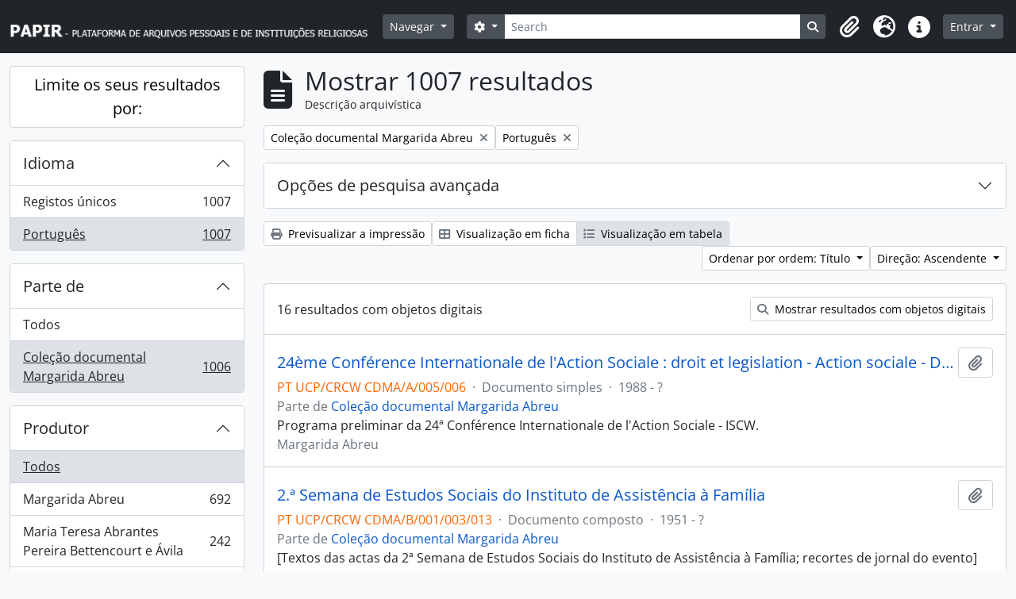

--- FILE ---
content_type: text/html; charset=utf-8
request_url: https://papir.cehr.ft.ucp.pt/index.php/informationobject/browse?sort=alphabetic&languages=pt&collection=266376&topLod=0&sortDir=asc
body_size: 10559
content:
<!DOCTYPE html>
<html lang="pt" dir="ltr">
  <head>
    <meta charset="utf-8">
    <meta name="viewport" content="width=device-width, initial-scale=1">
    <title>Information object browse - PAPIR - Plataforma de Arquivos Pessoais e de Instituições Religiosas</title>
        <link rel="shortcut icon" href="/favicon.ico">
    <script defer src="/dist/js/vendor.bundle.1697f26639ee588df9ee.js"></script><script defer src="/dist/js/arDominionB5Plugin.bundle.0ac68e6c1a63c312687f.js"></script><link href="/dist/css/arDominionB5Plugin.bundle.33b8488ae3d60e127786.css" rel="stylesheet">
      </head>
  <body class="d-flex flex-column min-vh-100 informationobject browse">
        <div class="visually-hidden-focusable p-3 border-bottom">
  <a class="btn btn-sm btn-secondary" href="#main-column">
    Skip to main content  </a>
</div>
    



<header id="top-bar" class="navbar navbar-expand-lg navbar-dark bg-dark" role="navigation" aria-label="Main navigation">
  <div class="container-fluid">
          <a class="navbar-brand d-flex flex-wrap flex-lg-nowrap align-items-center py-0 me-0" href="/index.php/" title="Início" rel="home">
                  <img alt="AtoM logo" class="d-inline-block my-2 me-3" height="35" src="/plugins/arDominionB5Plugin/images/logo.png" />                      </a>
        <button class="navbar-toggler atom-btn-secondary my-2 me-1 px-1" type="button" data-bs-toggle="collapse" data-bs-target="#navbar-content" aria-controls="navbar-content" aria-expanded="false">
      <i 
        class="fas fa-2x fa-fw fa-bars" 
        data-bs-toggle="tooltip"
        data-bs-placement="bottom"
        title="Toggle navigation"
        aria-hidden="true">
      </i>
      <span class="visually-hidden">Toggle navigation</span>
    </button>
    <div class="collapse navbar-collapse flex-wrap justify-content-end me-1" id="navbar-content">
      <div class="d-flex flex-wrap flex-lg-nowrap flex-grow-1">
        <div class="dropdown my-2 me-3">
  <button class="btn btn-sm atom-btn-secondary dropdown-toggle" type="button" id="browse-menu" data-bs-toggle="dropdown" aria-expanded="false">
    Navegar  </button>
  <ul class="dropdown-menu mt-2" aria-labelledby="browse-menu">
    <li>
      <h6 class="dropdown-header">
        Navegar      </h6>
    </li>
                  <li id="node_browseRepositories">
          <a class="dropdown-item" href="/index.php/repository/browse" title="Entidade detentora">Entidade detentora</a>        </li>
                        <li id="node_browseInformationObjects">
          <a class="dropdown-item" href="/index.php/informationobject/browse" title="Descrições arquivísticas">Descrições arquivísticas</a>        </li>
                        <li id="node_browseActors">
          <a class="dropdown-item" href="/index.php/actor/browse" title="Registos de autoridade">Registos de autoridade</a>        </li>
                        <li id="node_browseFunctions">
          <a class="dropdown-item" href="/index.php/function/browse" title="Funções">Funções</a>        </li>
                        <li id="node_browseSubjects">
          <a class="dropdown-item" href="/index.php/taxonomy/index/id/35" title="Assuntos">Assuntos</a>        </li>
                        <li id="node_browsePlaces">
          <a class="dropdown-item" href="/index.php/taxonomy/index/id/42" title="Locais">Locais</a>        </li>
                        <li id="node_browseDigitalObjects">
          <a class="dropdown-item" href="/index.php/informationobject/browse?view=card&amp;onlyMedia=1&amp;topLod=0" title="Objeto digital">Objeto digital</a>        </li>
            </ul>
</div>
        <form
  id="search-box"
  class="d-flex flex-grow-1 my-2"
  role="search"
  action="/index.php/informationobject/browse">
  <h2 class="visually-hidden">Pesquisar</h2>
  <input type="hidden" name="topLod" value="0">
  <input type="hidden" name="sort" value="relevance">
  <div class="input-group flex-nowrap">
    <button
      id="search-box-options"
      class="btn btn-sm atom-btn-secondary dropdown-toggle"
      type="button"
      data-bs-toggle="dropdown"
      data-bs-auto-close="outside"
      aria-expanded="false">
      <i class="fas fa-cog" aria-hidden="true"></i>
      <span class="visually-hidden">Opções de busca</span>
    </button>
    <div class="dropdown-menu mt-2" aria-labelledby="search-box-options">
              <div class="px-3 py-2">
          <div class="form-check">
            <input
              class="form-check-input"
              type="radio"
              name="repos"
              id="search-realm-global"
              checked
              value>
            <label class="form-check-label" for="search-realm-global">
              Pesquisa global            </label>
          </div>
                            </div>
        <div class="dropdown-divider"></div>
            <a class="dropdown-item" href="/index.php/informationobject/browse?showAdvanced=1&topLod=0">
        Pesquisa avançada      </a>
    </div>
    <input
      id="search-box-input"
      class="form-control form-control-sm dropdown-toggle"
      type="search"
      name="query"
      autocomplete="off"
      value=""
      placeholder="Search"
      data-url="/index.php/search/autocomplete"
      data-bs-toggle="dropdown"
      aria-label="Search"
      aria-expanded="false">
    <ul id="search-box-results" class="dropdown-menu mt-2" aria-labelledby="search-box-input"></ul>
    <button class="btn btn-sm atom-btn-secondary" type="submit">
      <i class="fas fa-search" aria-hidden="true"></i>
      <span class="visually-hidden">Busque na página de navegação</span>
    </button>
  </div>
</form>
      </div>
      <div class="d-flex flex-nowrap flex-column flex-lg-row align-items-strech align-items-lg-center">
        <ul class="navbar-nav mx-lg-2">
                    <li class="nav-item dropdown d-flex flex-column">
  <a
    class="nav-link dropdown-toggle d-flex align-items-center p-0"
    href="#"
    id="clipboard-menu"
    role="button"
    data-bs-toggle="dropdown"
    aria-expanded="false"
    data-total-count-label="registros adicionados"
    data-alert-close="Fechar"
    data-load-alert-message="Ocorreu um erro ao carregar o conteúdo da área de transferência."
    data-export-alert-message="A área de transferência está vazia para este tipo de entidade."
    data-export-check-url="/index.php/clipboard/exportCheck"
    data-delete-alert-message="Nota: Os itens da área de transferência não inseridos nesta página serão removidos da área de transferência quando a página for atualizada. Poderá re-selecioná-los agora, ou recarregar a página para removê-los completamente. Usando os botões de ordenação ou de pré-visualização de impressão também causará um recarregamento da página - assim, qualquer coisa atualmente desselecionada será perdida!">
    <i
      class="fas fa-2x fa-fw fa-paperclip px-0 px-lg-2 py-2"
      data-bs-toggle="tooltip"
      data-bs-placement="bottom"
      data-bs-custom-class="d-none d-lg-block"
      title="Clipboard"
      aria-hidden="true">
    </i>
    <span class="d-lg-none mx-1" aria-hidden="true">
      Clipboard    </span>
    <span class="visually-hidden">
      Clipboard    </span>
  </a>
  <ul class="dropdown-menu dropdown-menu-end mb-2" aria-labelledby="clipboard-menu">
    <li>
      <h6 class="dropdown-header">
        Clipboard      </h6>
    </li>
    <li class="text-muted text-nowrap px-3 pb-2">
      <span
        id="counts-block"
        data-information-object-label="Descrição arquivística"
        data-actor-object-label="Registo de autoridade"
        data-repository-object-label="Entidade detentora">
      </span>
    </li>
                  <li id="node_clearClipboard">
          <a class="dropdown-item" href="/index.php/" title="Clear all selections">Clear all selections</a>        </li>
                        <li id="node_goToClipboard">
          <a class="dropdown-item" href="/index.php/clipboard/view" title="Go to clipboard">Go to clipboard</a>        </li>
                        <li id="node_loadClipboard">
          <a class="dropdown-item" href="/index.php/clipboard/load" title="Load clipboard">Load clipboard</a>        </li>
                        <li id="node_saveClipboard">
          <a class="dropdown-item" href="/index.php/clipboard/save" title="Save clipboard">Save clipboard</a>        </li>
            </ul>
</li>
                      <li class="nav-item dropdown d-flex flex-column">
  <a
    class="nav-link dropdown-toggle d-flex align-items-center p-0"
    href="#"
    id="language-menu"
    role="button"
    data-bs-toggle="dropdown"
    aria-expanded="false">
    <i
      class="fas fa-2x fa-fw fa-globe-europe px-0 px-lg-2 py-2"
      data-bs-toggle="tooltip"
      data-bs-placement="bottom"
      data-bs-custom-class="d-none d-lg-block"
      title="Idioma"
      aria-hidden="true">
    </i>
    <span class="d-lg-none mx-1" aria-hidden="true">
      Idioma    </span>
    <span class="visually-hidden">
      Idioma    </span>  
  </a>
  <ul class="dropdown-menu dropdown-menu-end mb-2" aria-labelledby="language-menu">
    <li>
      <h6 class="dropdown-header">
        Idioma      </h6>
    </li>
          <li>
        <a class="dropdown-item" href="/index.php/informationobject/browse?sf_culture=en&amp;sort=alphabetic&amp;languages=pt&amp;collection=266376&amp;topLod=0&amp;sortDir=asc" title="English">English</a>      </li>
          <li>
        <a class="dropdown-item" href="/index.php/informationobject/browse?sf_culture=pt&amp;sort=alphabetic&amp;languages=pt&amp;collection=266376&amp;topLod=0&amp;sortDir=asc" title="Português">Português</a>      </li>
      </ul>
</li>
                    <li class="nav-item dropdown d-flex flex-column">
  <a
    class="nav-link dropdown-toggle d-flex align-items-center p-0"
    href="#"
    id="quick-links-menu"
    role="button"
    data-bs-toggle="dropdown"
    aria-expanded="false">
    <i
      class="fas fa-2x fa-fw fa-info-circle px-0 px-lg-2 py-2"
      data-bs-toggle="tooltip"
      data-bs-placement="bottom"
      data-bs-custom-class="d-none d-lg-block"
      title="Ligações rápidas"
      aria-hidden="true">
    </i>
    <span class="d-lg-none mx-1" aria-hidden="true">
      Ligações rápidas    </span> 
    <span class="visually-hidden">
      Ligações rápidas    </span>
  </a>
  <ul class="dropdown-menu dropdown-menu-end mb-2" aria-labelledby="quick-links-menu">
    <li>
      <h6 class="dropdown-header">
        Ligações rápidas      </h6>
    </li>
                  <li id="node_Presentation">
          <a class="dropdown-item" href="/index.php/PresentationPage" title="Apresentação">Apresentação</a>        </li>
                        <li id="node_home">
          <a class="dropdown-item" href="/index.php/" title="Início">Início</a>        </li>
                        <li id="node_support">
          <a class="dropdown-item" href="/index.php/SupportPage" title="Apoios">Apoios</a>        </li>
                        <li id="node_help">
          <a class="dropdown-item" href="http://docs.accesstomemory.org/" title="Ajuda">Ajuda</a>        </li>
                                                      <li id="node_privacy">
          <a class="dropdown-item" href="/index.php/privacy" title="Privacy Policy">Privacy Policy</a>        </li>
            </ul>
</li>
        </ul>
              <div class="dropdown my-2">
    <button class="btn btn-sm atom-btn-secondary dropdown-toggle" type="button" id="user-menu" data-bs-toggle="dropdown" data-bs-auto-close="outside" aria-expanded="false">
      Entrar    </button>
    <div class="dropdown-menu dropdown-menu-lg-end mt-2" aria-labelledby="user-menu">
      <div>
        <h6 class="dropdown-header">
          Já possui uma conta?        </h6>
      </div>
      <form class="mx-3 my-2" action="/index.php/user/login" method="post">        <input type="hidden" name="next" value="https://papir.cehr.ft.ucp.pt/index.php/informationobject/browse?sort=alphabetic&amp;languages=pt&amp;collection=266376&amp;topLod=0&amp;sortDir=asc" id="next" />        <div class="mb-3"><label class="form-label" for="email">Email<span aria-hidden="true" class="text-primary ms-1"><strong>*</strong></span><span class="visually-hidden">Este campo é obrigatório.</span></label><input type="text" name="email" class="form-control-sm form-control" id="email" /></div>        <div class="mb-3"><label class="form-label" for="password">Senha<span aria-hidden="true" class="text-primary ms-1"><strong>*</strong></span><span class="visually-hidden">Este campo é obrigatório.</span></label><input type="password" name="password" class="form-control-sm form-control" autocomplete="off" id="password" /></div>        <button class="btn btn-sm atom-btn-secondary" type="submit">
          Entrar        </button>
      </form>
    </div>
  </div>
      </div>
    </div>
  </div>
</header>

    
<div id="wrapper" class="container-xxl pt-3 flex-grow-1">
            <div class="row">
    <div id="sidebar" class="col-md-3">
      
    <h2 class="d-grid">
      <button
        class="btn btn-lg atom-btn-white collapsed text-wrap"
        type="button"
        data-bs-toggle="collapse"
        data-bs-target="#collapse-aggregations"
        aria-expanded="false"
        aria-controls="collapse-aggregations">
        Limite os seus resultados por:      </button>
    </h2>

    <div class="collapse" id="collapse-aggregations">

      
      

<div class="accordion mb-3">
  <div class="accordion-item aggregation">
    <h2 class="accordion-header" id="heading-languages">
      <button
        class="accordion-button"
        type="button"
        data-bs-toggle="collapse"
        data-bs-target="#collapse-languages"
        aria-expanded="true"
        aria-controls="collapse-languages">
        Idioma      </button>
    </h2>
    <div
      id="collapse-languages"
      class="accordion-collapse collapse show list-group list-group-flush"
      aria-labelledby="heading-languages">
      
          
              
        <a class="list-group-item list-group-item-action d-flex justify-content-between align-items-center text-break" href="/index.php/informationobject/browse?sort=alphabetic&amp;collection=266376&amp;topLod=0&amp;sortDir=asc" title="Registos únicos, 1007 resultados1007">Registos únicos<span class="visually-hidden">, 1007 resultados</span><span aria-hidden="true" class="ms-3 text-nowrap">1007</span></a>              
        <a class="list-group-item list-group-item-action d-flex justify-content-between align-items-center text-break active text-decoration-underline" href="/index.php/informationobject/browse?languages=pt&amp;sort=alphabetic&amp;collection=266376&amp;topLod=0&amp;sortDir=asc" title="Português, 1007 resultados1007">Português<span class="visually-hidden">, 1007 resultados</span><span aria-hidden="true" class="ms-3 text-nowrap">1007</span></a>          </div>
  </div>
</div>

      

<div class="accordion mb-3">
  <div class="accordion-item aggregation">
    <h2 class="accordion-header" id="heading-collection">
      <button
        class="accordion-button"
        type="button"
        data-bs-toggle="collapse"
        data-bs-target="#collapse-collection"
        aria-expanded="true"
        aria-controls="collapse-collection">
        Parte de       </button>
    </h2>
    <div
      id="collapse-collection"
      class="accordion-collapse collapse show list-group list-group-flush"
      aria-labelledby="heading-collection">
      
              <a class="list-group-item list-group-item-action d-flex justify-content-between align-items-center" href="/index.php/informationobject/browse?sort=alphabetic&amp;languages=pt&amp;topLod=0&amp;sortDir=asc" title="Todos">Todos</a>          
              
        <a class="list-group-item list-group-item-action d-flex justify-content-between align-items-center text-break active text-decoration-underline" href="/index.php/informationobject/browse?collection=266376&amp;sort=alphabetic&amp;languages=pt&amp;topLod=0&amp;sortDir=asc" title="Coleção documental Margarida Abreu, 1006 resultados1006">Coleção documental Margarida Abreu<span class="visually-hidden">, 1006 resultados</span><span aria-hidden="true" class="ms-3 text-nowrap">1006</span></a>          </div>
  </div>
</div>

                      
      

<div class="accordion mb-3">
  <div class="accordion-item aggregation">
    <h2 class="accordion-header" id="heading-creators">
      <button
        class="accordion-button collapsed"
        type="button"
        data-bs-toggle="collapse"
        data-bs-target="#collapse-creators"
        aria-expanded="false"
        aria-controls="collapse-creators">
        Produtor      </button>
    </h2>
    <div
      id="collapse-creators"
      class="accordion-collapse collapse list-group list-group-flush"
      aria-labelledby="heading-creators">
      
              <a class="list-group-item list-group-item-action d-flex justify-content-between align-items-center active text-decoration-underline" href="/index.php/informationobject/browse?sort=alphabetic&amp;languages=pt&amp;collection=266376&amp;topLod=0&amp;sortDir=asc" title="Todos">Todos</a>          
              
        <a class="list-group-item list-group-item-action d-flex justify-content-between align-items-center text-break" href="/index.php/informationobject/browse?creators=15209&amp;sort=alphabetic&amp;languages=pt&amp;collection=266376&amp;topLod=0&amp;sortDir=asc" title="Margarida Abreu, 692 resultados692">Margarida Abreu<span class="visually-hidden">, 692 resultados</span><span aria-hidden="true" class="ms-3 text-nowrap">692</span></a>              
        <a class="list-group-item list-group-item-action d-flex justify-content-between align-items-center text-break" href="/index.php/informationobject/browse?creators=272982&amp;sort=alphabetic&amp;languages=pt&amp;collection=266376&amp;topLod=0&amp;sortDir=asc" title="Maria Teresa Abrantes Pereira Bettencourt e Ávila, 242 resultados242">Maria Teresa Abrantes Pereira Bettencourt e Ávila<span class="visually-hidden">, 242 resultados</span><span aria-hidden="true" class="ms-3 text-nowrap">242</span></a>              
        <a class="list-group-item list-group-item-action d-flex justify-content-between align-items-center text-break" href="/index.php/informationobject/browse?creators=272944&amp;sort=alphabetic&amp;languages=pt&amp;collection=266376&amp;topLod=0&amp;sortDir=asc" title="ISSS-L – Instituto Superior de Serviço Social de Lisboa, 120 resultados120">ISSS-L – Instituto Superior de Serviço Social de Lisboa<span class="visually-hidden">, 120 resultados</span><span aria-hidden="true" class="ms-3 text-nowrap">120</span></a>              
        <a class="list-group-item list-group-item-action d-flex justify-content-between align-items-center text-break" href="/index.php/informationobject/browse?creators=272965&amp;sort=alphabetic&amp;languages=pt&amp;collection=266376&amp;topLod=0&amp;sortDir=asc" title="UCP – Universidade Católica Portuguesa, 60 resultados60">UCP – Universidade Católica Portuguesa<span class="visually-hidden">, 60 resultados</span><span aria-hidden="true" class="ms-3 text-nowrap">60</span></a>              
        <a class="list-group-item list-group-item-action d-flex justify-content-between align-items-center text-break" href="/index.php/informationobject/browse?creators=272949&amp;sort=alphabetic&amp;languages=pt&amp;collection=266376&amp;topLod=0&amp;sortDir=asc" title="ISSS-P – Instituto Superior de Serviço Social do Porto, 29 resultados29">ISSS-P – Instituto Superior de Serviço Social do Porto<span class="visually-hidden">, 29 resultados</span><span aria-hidden="true" class="ms-3 text-nowrap">29</span></a>              
        <a class="list-group-item list-group-item-action d-flex justify-content-between align-items-center text-break" href="/index.php/informationobject/browse?creators=267861&amp;sort=alphabetic&amp;languages=pt&amp;collection=266376&amp;topLod=0&amp;sortDir=asc" title="Maria Raquel Ribeiro, 23 resultados23">Maria Raquel Ribeiro<span class="visually-hidden">, 23 resultados</span><span aria-hidden="true" class="ms-3 text-nowrap">23</span></a>              
        <a class="list-group-item list-group-item-action d-flex justify-content-between align-items-center text-break" href="/index.php/informationobject/browse?creators=267906&amp;sort=alphabetic&amp;languages=pt&amp;collection=266376&amp;topLod=0&amp;sortDir=asc" title="Margarida Aguiar, 16 resultados16">Margarida Aguiar<span class="visually-hidden">, 16 resultados</span><span aria-hidden="true" class="ms-3 text-nowrap">16</span></a>              
        <a class="list-group-item list-group-item-action d-flex justify-content-between align-items-center text-break" href="/index.php/informationobject/browse?creators=268049&amp;sort=alphabetic&amp;languages=pt&amp;collection=266376&amp;topLod=0&amp;sortDir=asc" title="Zulmira Antunes, 11 resultados11">Zulmira Antunes<span class="visually-hidden">, 11 resultados</span><span aria-hidden="true" class="ms-3 text-nowrap">11</span></a>              
        <a class="list-group-item list-group-item-action d-flex justify-content-between align-items-center text-break" href="/index.php/informationobject/browse?creators=272875&amp;sort=alphabetic&amp;languages=pt&amp;collection=266376&amp;topLod=0&amp;sortDir=asc" title="ISSS-C – Instituto Superior de Serviço Social de Coimbra, 8 resultados8">ISSS-C – Instituto Superior de Serviço Social de Coimbra<span class="visually-hidden">, 8 resultados</span><span aria-hidden="true" class="ms-3 text-nowrap">8</span></a>              
        <a class="list-group-item list-group-item-action d-flex justify-content-between align-items-center text-break" href="/index.php/informationobject/browse?creators=267982&amp;sort=alphabetic&amp;languages=pt&amp;collection=266376&amp;topLod=0&amp;sortDir=asc" title="Isabel Geada, 7 resultados7">Isabel Geada<span class="visually-hidden">, 7 resultados</span><span aria-hidden="true" class="ms-3 text-nowrap">7</span></a>          </div>
  </div>
</div>

        
        
        
        
      

<div class="accordion mb-3">
  <div class="accordion-item aggregation">
    <h2 class="accordion-header" id="heading-levels">
      <button
        class="accordion-button collapsed"
        type="button"
        data-bs-toggle="collapse"
        data-bs-target="#collapse-levels"
        aria-expanded="false"
        aria-controls="collapse-levels">
        Nível de descrição      </button>
    </h2>
    <div
      id="collapse-levels"
      class="accordion-collapse collapse list-group list-group-flush"
      aria-labelledby="heading-levels">
      
              <a class="list-group-item list-group-item-action d-flex justify-content-between align-items-center active text-decoration-underline" href="/index.php/informationobject/browse?sort=alphabetic&amp;languages=pt&amp;collection=266376&amp;topLod=0&amp;sortDir=asc" title="Todos">Todos</a>          
              
        <a class="list-group-item list-group-item-action d-flex justify-content-between align-items-center text-break" href="/index.php/informationobject/browse?levels=226&amp;sort=alphabetic&amp;languages=pt&amp;collection=266376&amp;topLod=0&amp;sortDir=asc" title="Documento composto, 648 resultados648">Documento composto<span class="visually-hidden">, 648 resultados</span><span aria-hidden="true" class="ms-3 text-nowrap">648</span></a>              
        <a class="list-group-item list-group-item-action d-flex justify-content-between align-items-center text-break" href="/index.php/informationobject/browse?levels=227&amp;sort=alphabetic&amp;languages=pt&amp;collection=266376&amp;topLod=0&amp;sortDir=asc" title="Documento simples, 312 resultados312">Documento simples<span class="visually-hidden">, 312 resultados</span><span aria-hidden="true" class="ms-3 text-nowrap">312</span></a>              
        <a class="list-group-item list-group-item-action d-flex justify-content-between align-items-center text-break" href="/index.php/informationobject/browse?levels=225&amp;sort=alphabetic&amp;languages=pt&amp;collection=266376&amp;topLod=0&amp;sortDir=asc" title="Subsérie, 29 resultados29">Subsérie<span class="visually-hidden">, 29 resultados</span><span aria-hidden="true" class="ms-3 text-nowrap">29</span></a>              
        <a class="list-group-item list-group-item-action d-flex justify-content-between align-items-center text-break" href="/index.php/informationobject/browse?levels=224&amp;sort=alphabetic&amp;languages=pt&amp;collection=266376&amp;topLod=0&amp;sortDir=asc" title="Série, 8 resultados8">Série<span class="visually-hidden">, 8 resultados</span><span aria-hidden="true" class="ms-3 text-nowrap">8</span></a>              
        <a class="list-group-item list-group-item-action d-flex justify-content-between align-items-center text-break" href="/index.php/informationobject/browse?levels=285&amp;sort=alphabetic&amp;languages=pt&amp;collection=266376&amp;topLod=0&amp;sortDir=asc" title="Secção, 8 resultados8">Secção<span class="visually-hidden">, 8 resultados</span><span aria-hidden="true" class="ms-3 text-nowrap">8</span></a>              
        <a class="list-group-item list-group-item-action d-flex justify-content-between align-items-center text-break" href="/index.php/informationobject/browse?levels=223&amp;sort=alphabetic&amp;languages=pt&amp;collection=266376&amp;topLod=0&amp;sortDir=asc" title="Coleção, 1 resultados1">Coleção<span class="visually-hidden">, 1 resultados</span><span aria-hidden="true" class="ms-3 text-nowrap">1</span></a>              
        <a class="list-group-item list-group-item-action d-flex justify-content-between align-items-center text-break" href="/index.php/informationobject/browse?levels=467&amp;sort=alphabetic&amp;languages=pt&amp;collection=266376&amp;topLod=0&amp;sortDir=asc" title="Sub-subsérie, 1 resultados1">Sub-subsérie<span class="visually-hidden">, 1 resultados</span><span aria-hidden="true" class="ms-3 text-nowrap">1</span></a>          </div>
  </div>
</div>

        
    </div>

      </div>
    <div id="main-column" role="main" class="col-md-9">
        
  <div class="multiline-header d-flex align-items-center mb-3">
    <i class="fas fa-3x fa-file-alt me-3" aria-hidden="true"></i>
    <div class="d-flex flex-column">
      <h1 class="mb-0" aria-describedby="heading-label">
                  Mostrar 1007 resultados              </h1>
      <span class="small" id="heading-label">
        Descrição arquivística      </span>
    </div>
  </div>
        <div class="d-flex flex-wrap gap-2">
    
        <a 
  href="/index.php/informationobject/browse?sort=alphabetic&languages=pt&topLod=0&sortDir=asc"
  class="btn btn-sm atom-btn-white align-self-start mw-100 filter-tag d-flex">
  <span class="visually-hidden">
    Remover filtro:  </span>
  <span class="text-truncate d-inline-block">
    Coleção documental Margarida Abreu  </span>
  <i aria-hidden="true" class="fas fa-times ms-2 align-self-center"></i>
</a>
                    <a 
  href="/index.php/informationobject/browse?sort=alphabetic&collection=266376&topLod=0&sortDir=asc"
  class="btn btn-sm atom-btn-white align-self-start mw-100 filter-tag d-flex">
  <span class="visually-hidden">
    Remover filtro:  </span>
  <span class="text-truncate d-inline-block">
    Português  </span>
  <i aria-hidden="true" class="fas fa-times ms-2 align-self-center"></i>
</a>
        </div>

      
  <div class="accordion mb-3 adv-search" role="search">
  <div class="accordion-item">
    <h2 class="accordion-header" id="heading-adv-search">
      <button class="accordion-button collapsed" type="button" data-bs-toggle="collapse" data-bs-target="#collapse-adv-search" aria-expanded="false" aria-controls="collapse-adv-search" data-cy="advanced-search-toggle">
        Opções de pesquisa avançada      </button>
    </h2>
    <div id="collapse-adv-search" class="accordion-collapse collapse" aria-labelledby="heading-adv-search">
      <div class="accordion-body">
        <form name="advanced-search-form" method="get" action="/index.php/informationobject/browse">
                      <input type="hidden" name="sort" value="alphabetic"/>
                      <input type="hidden" name="languages" value="pt"/>
          
          <h5>Procurar resultados com:</h5>

          <div class="criteria mb-4">

            
              
            
            
            <div class="criterion row align-items-center">

              <div class="col-xl-auto mb-3 adv-search-boolean">
                <select class="form-select" name="so0">
                  <option value="and">e</option>
                  <option value="or">ou</option>
                  <option value="not">não</option>
                </select>
              </div>

              <div class="col-xl-auto flex-grow-1 mb-3">
                <input class="form-control" type="text" aria-label="Pesquisar" placeholder="Pesquisar" name="sq0">
              </div>

              <div class="col-xl-auto mb-3 text-center">
                <span class="form-text">em</span>
              </div>

              <div class="col-xl-auto mb-3">
                <select class="form-select" name="sf0">
                                      <option value="">
                      Qualquer campo                    </option>
                                      <option value="title">
                      Título                    </option>
                                      <option value="archivalHistory">
                      História do arquivo                    </option>
                                      <option value="scopeAndContent">
                      Âmbito e conteúdo                    </option>
                                      <option value="extentAndMedium">
                      Dimensão e suporte                    </option>
                                      <option value="subject">
                      Pontos de acesso - Assuntos                    </option>
                                      <option value="name">
                      Pontos de acesso - Nomes                    </option>
                                      <option value="place">
                      Pontos de acesso - Locais                    </option>
                                      <option value="genre">
                      Pontos de acesso de género                    </option>
                                      <option value="identifier">
                      Identificador                    </option>
                                      <option value="referenceCode">
                      Código de referência                    </option>
                                      <option value="digitalObjectTranscript">
                      Texto do objeto digital                    </option>
                                      <option value="creator">
                      Produtor                    </option>
                                      <option value="findingAidTranscript">
                      Texto do instrumento de pesquisa                    </option>
                                      <option value="allExceptFindingAidTranscript">
                      Qualquer campo, exceto encontrar texto de ajuda                    </option>
                                  </select>
              </div>

              <div class="col-xl-auto mb-3">
                <a href="#" class="d-none d-xl-block delete-criterion" aria-label="Excluir critério">
                  <i aria-hidden="true" class="fas fa-times text-muted"></i>
                </a>
                <a href="#" class="d-xl-none delete-criterion btn btn-outline-danger w-100 mb-3">
                  Excluir critério                </a>
              </div>

            </div>

            <div class="add-new-criteria mb-3">
              <a id="add-criterion-dropdown-menu" class="btn atom-btn-white dropdown-toggle" href="#" role="button" data-bs-toggle="dropdown" aria-expanded="false">Adicionar novo critério</a>
              <ul class="dropdown-menu mt-2" aria-labelledby="add-criterion-dropdown-menu">
                <li><a class="dropdown-item" href="#" id="add-criterion-and">E</a></li>
                <li><a class="dropdown-item" href="#" id="add-criterion-or">Ou</a></li>
                <li><a class="dropdown-item" href="#" id="add-criterion-not">Não</a></li>
              </ul>
            </div>

          </div>

          <h5>Limitar resultados:</h5>

          <div class="criteria mb-4">

                          <div class="mb-3"><label class="form-label" for="repos">Entidade detentora</label><select name="repos" class="form-select" id="repos">
<option value="" selected="selected"></option>
<option value="199629">Arquivo Diocesano de Santarém</option>
<option value="227014">Biblioteca Universitária João Paulo II</option>
<option value="273945">Cáritas Portuguesa</option>
<option value="266374">Católica Research Centre for Psychological, Family and Social Wellbeing</option>
<option value="387">Centro de Estudos de História Religiosa</option>
<option value="391514">Família de Benevenuto de Sousa</option>
<option value="262187">Forum Abel Varzim</option>
<option value="298922">Fundação SPES</option>
<option value="199660">Igreja Paroquial de Nossa Senhora da Encarnação</option>
<option value="517">Irmandade dos Clérigos do Porto</option>
<option value="199644">Paróquia de São Nicolau</option>
<option value="199517">Patriarcado de Lisboa</option>
<option value="387643">Província Portuguesa das Irmãs da Apresentação de Maria</option>
<option value="96814">Santuário de Cristo Rei</option>
<option value="258158">Seminário Maior do Porto</option>
</select></div>            
            <div class="mb-3"><label class="form-label" for="collection">Descrição de nível superior</label><select name="collection" class="form-autocomplete form-control" id="collection">
<option value="/index.php/coleccao-documental-margarida-abreu">Coleção documental Margarida Abreu</option>
</select><input class="list" type="hidden" value="/index.php/informationobject/autocomplete?parent=1&filterDrafts=1"></div>
          </div>

          <h5>Filtrar os resultados por:</h5>

          <div class="criteria mb-4">

            <div class="row">

              
              <div class="col-md-4">
                <div class="mb-3"><label class="form-label" for="levels">Nível de descrição</label><select name="levels" class="form-select" id="levels">
<option value="" selected="selected"></option>
<option value="223">Coleção</option>
<option value="226">Documento composto</option>
<option value="227">Documento simples</option>
<option value="342243">documento simples</option>
<option value="221">Fundo</option>
<option value="283312">Processo</option>
<option value="285">Secção</option>
<option value="224">Série</option>
<option value="464">Sub-subsecção</option>
<option value="467">Sub-subsérie</option>
<option value="222">Subfundo</option>
<option value="463">Subsecção</option>
<option value="225">Subsérie</option>
<option value="298983">Subsubsecção</option>
<option value="468">Unidade de instalação</option>
</select></div>              </div>
              

              <div class="col-md-4">
                <div class="mb-3"><label class="form-label" for="onlyMedia">Objeto digital disponível</label><select name="onlyMedia" class="form-select" id="onlyMedia">
<option value="" selected="selected"></option>
<option value="1">Sim</option>
<option value="0">Não</option>
</select></div>              </div>

                              <div class="col-md-4">
                  <div class="mb-3"><label class="form-label" for="findingAidStatus">Instrumento de descrição documental</label><select name="findingAidStatus" class="form-select" id="findingAidStatus">
<option value="" selected="selected"></option>
<option value="yes">Sim</option>
<option value="no">Não</option>
<option value="generated">Gerado</option>
<option value="uploaded">Transferido</option>
</select></div>                </div>
              
            </div>

            <div class="row">

                              <div class="col-md-6">
                  <div class="mb-3"><label class="form-label" for="copyrightStatus">Estado dos direitos de autor</label><select name="copyrightStatus" class="form-select" id="copyrightStatus">
<option value="" selected="selected"></option>
<option value="338">Desconhecido</option>
<option value="337">Domínio público</option>
<option value="336">Protegido por copyright</option>
</select></div>                </div>
              
                              <div class="col-md-6">
                  <div class="mb-3"><label class="form-label" for="materialType">Designação geral do material</label><select name="materialType" class="form-select" id="materialType">
<option value="" selected="selected"></option>
<option value="261">Desenho arquitetónico</option>
<option value="269">Desenho técnico</option>
<option value="267">Documento filatélico</option>
<option value="268">Documento sonoro</option>
<option value="270">Documento textual</option>
<option value="264">Imagens em movimento</option>
<option value="262">Material cartográfico</option>
<option value="263">Material gráfico</option>
<option value="265">Múltiplos suportes</option>
<option value="266">Objeto</option>
</select></div>                </div>
              
              <fieldset class="col-12">
                <legend class="visually-hidden">Filtro de descrição de nível superior</legend>
                <div class="d-grid d-sm-block">
                  <div class="form-check d-inline-block me-2">
                    <input class="form-check-input" type="radio" name="topLod" id="adv-search-top-lod-1" value="1" >
                    <label class="form-check-label" for="adv-search-top-lod-1">Descrições de nível superior</label>
                  </div>
                  <div class="form-check d-inline-block">
                    <input class="form-check-input" type="radio" name="topLod" id="adv-search-top-lod-0" value="0" checked>
                    <label class="form-check-label" for="adv-search-top-lod-0">Todas as descrições</label>
                  </div>
                </div>
              </fieldset>

            </div>

          </div>

          <h5>Filtrar por intervalo de datas:</h5>

          <div class="criteria row mb-2">

            <div class="col-md-4 start-date">
              <div class="mb-3"><label class="form-label" for="startDate">Início</label><input placeholder="YYYY-MM-DD" type="date" name="startDate" class="form-control" id="startDate" /></div>            </div>

            <div class="col-md-4 end-date">
              <div class="mb-3"><label class="form-label" for="endDate">Fim</label><input placeholder="YYYY-MM-DD" type="date" name="endDate" class="form-control" id="endDate" /></div>            </div>

            <fieldset class="col-md-4 date-type">
              <legend class="fs-6">
                <span>Resultados</span>
                <button
                  type="button"
                  class="btn btn-link mb-1"
                  data-bs-toggle="tooltip"
                  data-bs-placement="auto"
                  title='Utilize estas opções para especificar de que forma o intervalo de datas retorna os resultados. "Exato" significa que as datas de início e fim de descrições retornadas devem encaixar completamente no intervalo inserido. "Sobrepondo" significa que quaisquer descrições cujas datas de início e fim atinjam ou cubram parcialmente o intervalo de datas alvo serão retornadas.'>
                  <i aria-hidden="true" class="fas fa-question-circle text-muted"></i>
                </button>
              </legend>
              <div class="d-grid d-sm-block">
                <div class="form-check d-inline-block me-2">
                  <input class="form-check-input" type="radio" name="rangeType" id="adv-search-date-range-inclusive" value="inclusive" checked>
                  <label class="form-check-label" for="adv-search-date-range-inclusive">Sobreposição</label>
                </div>
                <div class="form-check d-inline-block">
                  <input class="form-check-input" type="radio" name="rangeType" id="adv-search-date-range-exact" value="exact" >
                  <label class="form-check-label" for="adv-search-date-range-exact">Exato</label>
                </div>
              </div>
            </fieldset>

          </div>

          <ul class="actions mb-1 nav gap-2 justify-content-center">
            <li><input type="button" class="btn atom-btn-outline-light reset" value="Redefinir"></li>
            <li><input type="submit" class="btn atom-btn-outline-light" value="Pesquisar"></li>
          </ul>

        </form>
      </div>
    </div>
  </div>
</div>

  
    <div class="d-flex flex-wrap gap-2 mb-3">
      <a
  class="btn btn-sm atom-btn-white"
  href="/index.php/informationobject/browse?sort=alphabetic&languages=pt&collection=266376&topLod=0&sortDir=asc&media=print">
  <i class="fas fa-print me-1" aria-hidden="true"></i>
  Previsualizar a impressão</a>

      
      
      <div class="btn-group btn-group-sm" role="group" aria-label="Opções de visualização">
  <a
    class="btn atom-btn-white text-wrap"
        href="/index.php/informationobject/browse?view=card&sort=alphabetic&languages=pt&collection=266376&topLod=0&sortDir=asc">
    <i class="fas fa-th-large me-1" aria-hidden="true"></i>
    Visualização em ficha  </a>
  <a
    class="btn atom-btn-white text-wrap active"
    aria-current="page"    href="/index.php/informationobject/browse?view=table&sort=alphabetic&languages=pt&collection=266376&topLod=0&sortDir=asc">
    <i class="fas fa-list me-1" aria-hidden="true"></i>
    Visualização em tabela  </a>
</div>

      <div class="d-flex flex-wrap gap-2 ms-auto">
        
<div class="dropdown d-inline-block">
  <button class="btn btn-sm atom-btn-white dropdown-toggle text-wrap" type="button" id="sort-button" data-bs-toggle="dropdown" aria-expanded="false">
    Ordenar por ordem: Título  </button>
  <ul class="dropdown-menu dropdown-menu-end mt-2" aria-labelledby="sort-button">
          <li>
        <a
          href="/index.php/informationobject/browse?sort=lastUpdated&languages=pt&collection=266376&topLod=0&sortDir=asc"
          class="dropdown-item">
          Data modificada        </a>
      </li>
          <li>
        <a
          href="/index.php/informationobject/browse?sort=alphabetic&languages=pt&collection=266376&topLod=0&sortDir=asc"
          class="dropdown-item active">
          Título        </a>
      </li>
          <li>
        <a
          href="/index.php/informationobject/browse?sort=relevance&languages=pt&collection=266376&topLod=0&sortDir=asc"
          class="dropdown-item">
          Relevância        </a>
      </li>
          <li>
        <a
          href="/index.php/informationobject/browse?sort=identifier&languages=pt&collection=266376&topLod=0&sortDir=asc"
          class="dropdown-item">
          Identificador        </a>
      </li>
          <li>
        <a
          href="/index.php/informationobject/browse?sort=referenceCode&languages=pt&collection=266376&topLod=0&sortDir=asc"
          class="dropdown-item">
          Código de referência        </a>
      </li>
          <li>
        <a
          href="/index.php/informationobject/browse?sort=startDate&languages=pt&collection=266376&topLod=0&sortDir=asc"
          class="dropdown-item">
          Data de início        </a>
      </li>
          <li>
        <a
          href="/index.php/informationobject/browse?sort=endDate&languages=pt&collection=266376&topLod=0&sortDir=asc"
          class="dropdown-item">
          Data fim        </a>
      </li>
      </ul>
</div>


<div class="dropdown d-inline-block">
  <button class="btn btn-sm atom-btn-white dropdown-toggle text-wrap" type="button" id="sortDir-button" data-bs-toggle="dropdown" aria-expanded="false">
    Direção: Ascendente  </button>
  <ul class="dropdown-menu dropdown-menu-end mt-2" aria-labelledby="sortDir-button">
          <li>
        <a
          href="/index.php/informationobject/browse?sortDir=asc&sort=alphabetic&languages=pt&collection=266376&topLod=0"
          class="dropdown-item active">
          Ascendente        </a>
      </li>
          <li>
        <a
          href="/index.php/informationobject/browse?sortDir=desc&sort=alphabetic&languages=pt&collection=266376&topLod=0"
          class="dropdown-item">
          Descendente        </a>
      </li>
      </ul>
</div>
      </div>
    </div>

          <div id="content">
                  <div class="d-grid d-sm-flex gap-2 align-items-center p-3 border-bottom">
            16 resultados com objetos digitais                                    <a
              class="btn btn-sm atom-btn-white ms-auto text-wrap"
              href="/index.php/informationobject/browse?sort=alphabetic&languages=pt&collection=266376&topLod=0&sortDir=asc&onlyMedia=1">
              <i class="fas fa-search me-1" aria-hidden="true"></i>
              Mostrar resultados com objetos digitais            </a>
          </div>
        
              
<article class="search-result row g-0 p-3 border-bottom">
  
  <div class="col-12 d-flex flex-column gap-1">
    <div class="d-flex align-items-center gap-2">
      <a class="h5 mb-0 text-truncate" href="/index.php/24eme-conference-internationale-de-laction-sociale-droit-et-legislation-action-sociale-developpement-social-programme-preliminaire-publicacao" title="24ème Conférence Internationale de l'Action Sociale : droit et legislation - Action sociale - Développement social : programme préliminaire [publicação]">24ème Conférence Internationale de l'Action Sociale : droit et legislation - Action sociale - Développement social : programme préliminaire [publicação]</a>
      <button
  class="btn atom-btn-white ms-auto active-primary clipboard"
  data-clipboard-slug="24eme-conference-internationale-de-laction-sociale-droit-et-legislation-action-sociale-developpement-social-programme-preliminaire-publicacao"
  data-clipboard-type="informationObject"
  data-tooltip="true"  data-title="Adicionar à área de transferência"
  data-alt-title="Eliminar da área de transferência">
  <i class="fas fa-lg fa-paperclip" aria-hidden="true"></i>
  <span class="visually-hidden">
    Adicionar à área de transferência  </span>
</button>
    </div>

    <div class="d-flex flex-column gap-2">
      <div class="d-flex flex-column">
        <div class="d-flex flex-wrap">
                                <span class="text-primary">PT UCP/CRCW CDMA/A/005/006</span>
                      
                                    <span class="text-muted mx-2"> · </span>
                        <span class="text-muted">
              Documento simples            </span>
                      
                                                                <span class="text-muted mx-2"> · </span>
                            <span class="text-muted">
                1988 - ?              </span>
                                    
                  </div>

                  <span class="text-muted">
            Parte de             <a href="/index.php/coleccao-documental-margarida-abreu" title="Coleção documental Margarida Abreu">Coleção documental Margarida Abreu</a>          </span> 
              </div>

              <span class="text-block d-none">
          <p>Programa preliminar da 24ª Conférence Internationale de l'Action Sociale - ISCW.</p>        </span>
      
              <span class="text-muted">
          Margarida Abreu        </span>
          </div>
  </div>
</article>
      
<article class="search-result row g-0 p-3 border-bottom">
  
  <div class="col-12 d-flex flex-column gap-1">
    <div class="d-flex align-items-center gap-2">
      <a class="h5 mb-0 text-truncate" href="/index.php/2-a-semana-de-estudos-sociais-do-instituto-de-assistencia-a-familia" title="2.ª Semana de Estudos Sociais do Instituto de Assistência à Família">2.ª Semana de Estudos Sociais do Instituto de Assistência à Família</a>
      <button
  class="btn atom-btn-white ms-auto active-primary clipboard"
  data-clipboard-slug="2-a-semana-de-estudos-sociais-do-instituto-de-assistencia-a-familia"
  data-clipboard-type="informationObject"
  data-tooltip="true"  data-title="Adicionar à área de transferência"
  data-alt-title="Eliminar da área de transferência">
  <i class="fas fa-lg fa-paperclip" aria-hidden="true"></i>
  <span class="visually-hidden">
    Adicionar à área de transferência  </span>
</button>
    </div>

    <div class="d-flex flex-column gap-2">
      <div class="d-flex flex-column">
        <div class="d-flex flex-wrap">
                                <span class="text-primary">PT UCP/CRCW CDMA/B/001/003/013</span>
                      
                                    <span class="text-muted mx-2"> · </span>
                        <span class="text-muted">
              Documento composto            </span>
                      
                                                                <span class="text-muted mx-2"> · </span>
                            <span class="text-muted">
                1951 - ?              </span>
                                    
                  </div>

                  <span class="text-muted">
            Parte de             <a href="/index.php/coleccao-documental-margarida-abreu" title="Coleção documental Margarida Abreu">Coleção documental Margarida Abreu</a>          </span> 
              </div>

              <span class="text-block d-none">
          <p>[Textos das actas da 2ª Semana de Estudos Sociais do Instituto de Assistência à Família; recortes de jornal do evento]</p>        </span>
      
              <span class="text-muted">
          Maria Raquel Ribeiro        </span>
          </div>
  </div>
</article>
      
<article class="search-result row g-0 p-3 border-bottom">
  
  <div class="col-12 d-flex flex-column gap-1">
    <div class="d-flex align-items-center gap-2">
      <a class="h5 mb-0 text-truncate" href="/index.php/3-a-semana-de-estudos-sociais-do-instituto-de-assistencia-a-familia" title="3.ª Semana de Estudos Sociais do Instituto de Assistência à Família">3.ª Semana de Estudos Sociais do Instituto de Assistência à Família</a>
      <button
  class="btn atom-btn-white ms-auto active-primary clipboard"
  data-clipboard-slug="3-a-semana-de-estudos-sociais-do-instituto-de-assistencia-a-familia"
  data-clipboard-type="informationObject"
  data-tooltip="true"  data-title="Adicionar à área de transferência"
  data-alt-title="Eliminar da área de transferência">
  <i class="fas fa-lg fa-paperclip" aria-hidden="true"></i>
  <span class="visually-hidden">
    Adicionar à área de transferência  </span>
</button>
    </div>

    <div class="d-flex flex-column gap-2">
      <div class="d-flex flex-column">
        <div class="d-flex flex-wrap">
                                <span class="text-primary">PT UCP/CRCW CDMA/B/001/003/012</span>
                      
                                    <span class="text-muted mx-2"> · </span>
                        <span class="text-muted">
              Documento composto            </span>
                      
                                                                <span class="text-muted mx-2"> · </span>
                            <span class="text-muted">
                1952 - ?              </span>
                                    
                  </div>

                  <span class="text-muted">
            Parte de             <a href="/index.php/coleccao-documental-margarida-abreu" title="Coleção documental Margarida Abreu">Coleção documental Margarida Abreu</a>          </span> 
              </div>

              <span class="text-block d-none">
          <p>[Apontamentos de Raquel Ribeiro na 3.ª Semana de Estudos Sociais do Instituto de Assistência à Família]</p>        </span>
      
              <span class="text-muted">
          Maria Raquel Ribeiro        </span>
          </div>
  </div>
</article>
      
<article class="search-result row g-0 p-3 border-bottom">
  
  <div class="col-12 d-flex flex-column gap-1">
    <div class="d-flex align-items-center gap-2">
      <a class="h5 mb-0 text-truncate" href="/index.php/45th-airline-personnel-directors-conference" title="45th Airline Personnel Directors' Conference">45th Airline Personnel Directors' Conference</a>
      <button
  class="btn atom-btn-white ms-auto active-primary clipboard"
  data-clipboard-slug="45th-airline-personnel-directors-conference"
  data-clipboard-type="informationObject"
  data-tooltip="true"  data-title="Adicionar à área de transferência"
  data-alt-title="Eliminar da área de transferência">
  <i class="fas fa-lg fa-paperclip" aria-hidden="true"></i>
  <span class="visually-hidden">
    Adicionar à área de transferência  </span>
</button>
    </div>

    <div class="d-flex flex-column gap-2">
      <div class="d-flex flex-column">
        <div class="d-flex flex-wrap">
                                <span class="text-primary">PT UCP/CRCW CDMA/A/005/018</span>
                      
                                    <span class="text-muted mx-2"> · </span>
                        <span class="text-muted">
              Documento simples            </span>
                      
                                                                <span class="text-muted mx-2"> · </span>
                            <span class="text-muted">
                1994 - ?              </span>
                                    
                  </div>

                  <span class="text-muted">
            Parte de             <a href="/index.php/coleccao-documental-margarida-abreu" title="Coleção documental Margarida Abreu">Coleção documental Margarida Abreu</a>          </span> 
              </div>

              <span class="text-block d-none">
          <p>[medalha de bronze da Tap Air Portugal com caixa]</p>        </span>
      
              <span class="text-muted">
          Margarida Abreu        </span>
          </div>
  </div>
</article>
      
<article class="search-result row g-0 p-3 border-bottom">
  
  <div class="col-12 d-flex flex-column gap-1">
    <div class="d-flex align-items-center gap-2">
      <a class="h5 mb-0 text-truncate" href="/index.php/50-anos-da-cuf-no-barreiro" title="50 anos da CUF no Barreiro">50 anos da CUF no Barreiro</a>
      <button
  class="btn atom-btn-white ms-auto active-primary clipboard"
  data-clipboard-slug="50-anos-da-cuf-no-barreiro"
  data-clipboard-type="informationObject"
  data-tooltip="true"  data-title="Adicionar à área de transferência"
  data-alt-title="Eliminar da área de transferência">
  <i class="fas fa-lg fa-paperclip" aria-hidden="true"></i>
  <span class="visually-hidden">
    Adicionar à área de transferência  </span>
</button>
    </div>

    <div class="d-flex flex-column gap-2">
      <div class="d-flex flex-column">
        <div class="d-flex flex-wrap">
                                <span class="text-primary">PT UCP/CRCW CDMA/B/001/004/011</span>
                      
                                    <span class="text-muted mx-2"> · </span>
                        <span class="text-muted">
              Documento simples            </span>
                      
                                                                <span class="text-muted mx-2"> · </span>
                            <span class="text-muted">
                [1961]              </span>
                                    
                  </div>

                  <span class="text-muted">
            Parte de             <a href="/index.php/coleccao-documental-margarida-abreu" title="Coleção documental Margarida Abreu">Coleção documental Margarida Abreu</a>          </span> 
              </div>

              <span class="text-block d-none">
          <p>50 anos da CUF no Barreiro</p>        </span>
      
              <span class="text-muted">
          Margarida Aguiar        </span>
          </div>
  </div>
</article>
      
<article class="search-result row g-0 p-3 border-bottom">
  
  <div class="col-12 d-flex flex-column gap-1">
    <div class="d-flex align-items-center gap-2">
      <a class="h5 mb-0 text-truncate" href="/index.php/a-agua-e-a-saude" title="A água e a saúde">A água e a saúde</a>
      <button
  class="btn atom-btn-white ms-auto active-primary clipboard"
  data-clipboard-slug="a-agua-e-a-saude"
  data-clipboard-type="informationObject"
  data-tooltip="true"  data-title="Adicionar à área de transferência"
  data-alt-title="Eliminar da área de transferência">
  <i class="fas fa-lg fa-paperclip" aria-hidden="true"></i>
  <span class="visually-hidden">
    Adicionar à área de transferência  </span>
</button>
    </div>

    <div class="d-flex flex-column gap-2">
      <div class="d-flex flex-column">
        <div class="d-flex flex-wrap">
                                <span class="text-primary">PT UCP/CRCW CDMA/G/042</span>
                      
                                    <span class="text-muted mx-2"> · </span>
                        <span class="text-muted">
              Documento simples            </span>
                      
                                                                <span class="text-muted mx-2"> · </span>
                            <span class="text-muted">
                [19--]              </span>
                                    
                  </div>

                  <span class="text-muted">
            Parte de             <a href="/index.php/coleccao-documental-margarida-abreu" title="Coleção documental Margarida Abreu">Coleção documental Margarida Abreu</a>          </span> 
              </div>

              <span class="text-block d-none">
          <p>Publicação do Ministério do Ultramar. Gabinete do Plano do Zambeze.</p>        </span>
      
              <span class="text-muted">
          Margarida Abreu        </span>
          </div>
  </div>
</article>
      
<article class="search-result row g-0 p-3 border-bottom">
  
  <div class="col-12 d-flex flex-column gap-1">
    <div class="d-flex align-items-center gap-2">
      <a class="h5 mb-0 text-truncate" href="/index.php/a-colaboracao-entre-profissionais-remunerados-e-voluntarios" title="A colaboração entre profissionais remunerados e voluntários">A colaboração entre profissionais remunerados e voluntários</a>
      <button
  class="btn atom-btn-white ms-auto active-primary clipboard"
  data-clipboard-slug="a-colaboracao-entre-profissionais-remunerados-e-voluntarios"
  data-clipboard-type="informationObject"
  data-tooltip="true"  data-title="Adicionar à área de transferência"
  data-alt-title="Eliminar da área de transferência">
  <i class="fas fa-lg fa-paperclip" aria-hidden="true"></i>
  <span class="visually-hidden">
    Adicionar à área de transferência  </span>
</button>
    </div>

    <div class="d-flex flex-column gap-2">
      <div class="d-flex flex-column">
        <div class="d-flex flex-wrap">
                                <span class="text-primary">PT UCP/CRCW CDMA/G/171</span>
                      
                                    <span class="text-muted mx-2"> · </span>
                        <span class="text-muted">
              Documento simples            </span>
                      
                                                                <span class="text-muted mx-2"> · </span>
                            <span class="text-muted">
                [19--]              </span>
                                    
                  </div>

                  <span class="text-muted">
            Parte de             <a href="/index.php/coleccao-documental-margarida-abreu" title="Coleção documental Margarida Abreu">Coleção documental Margarida Abreu</a>          </span> 
              </div>

              <span class="text-block d-none">
          <p>A colaboração entre profissionais remunerados e voluntários, da autoria de Monique Bernet.</p>        </span>
      
              <span class="text-muted">
          Margarida Abreu        </span>
          </div>
  </div>
</article>
      
<article class="search-result row g-0 p-3 border-bottom">
  
  <div class="col-12 d-flex flex-column gap-1">
    <div class="d-flex align-items-center gap-2">
      <a class="h5 mb-0 text-truncate" href="/index.php/a-diversificacao-das-fontes-de-financiamento-da-seguranca-social" title="A diversificação das fontes de Financiamento da Segurança Social">A diversificação das fontes de Financiamento da Segurança Social</a>
      <button
  class="btn atom-btn-white ms-auto active-primary clipboard"
  data-clipboard-slug="a-diversificacao-das-fontes-de-financiamento-da-seguranca-social"
  data-clipboard-type="informationObject"
  data-tooltip="true"  data-title="Adicionar à área de transferência"
  data-alt-title="Eliminar da área de transferência">
  <i class="fas fa-lg fa-paperclip" aria-hidden="true"></i>
  <span class="visually-hidden">
    Adicionar à área de transferência  </span>
</button>
    </div>

    <div class="d-flex flex-column gap-2">
      <div class="d-flex flex-column">
        <div class="d-flex flex-wrap">
                                <span class="text-primary">PT UCP/CRCW CDMA/G/092</span>
                      
                                    <span class="text-muted mx-2"> · </span>
                        <span class="text-muted">
              Documento simples            </span>
                      
                                                                <span class="text-muted mx-2"> · </span>
                            <span class="text-muted">
                [19--]              </span>
                                    
                  </div>

                  <span class="text-muted">
            Parte de             <a href="/index.php/coleccao-documental-margarida-abreu" title="Coleção documental Margarida Abreu">Coleção documental Margarida Abreu</a>          </span> 
              </div>

              <span class="text-block d-none">
          <p>A diversificação das fontes de Financiamento da Segurança Social, da autoria de Fernando Maia.</p>        </span>
      
              <span class="text-muted">
          Margarida Abreu        </span>
          </div>
  </div>
</article>
      
<article class="search-result row g-0 p-3 border-bottom">
  
  <div class="col-12 d-flex flex-column gap-1">
    <div class="d-flex align-items-center gap-2">
      <a class="h5 mb-0 text-truncate" href="/index.php/a-enfermeira-dos-estabelecimentos-industriais-e-a-operaria" title="A enfermeira dos estabelecimentos industriais e a operária">A enfermeira dos estabelecimentos industriais e a operária</a>
      <button
  class="btn atom-btn-white ms-auto active-primary clipboard"
  data-clipboard-slug="a-enfermeira-dos-estabelecimentos-industriais-e-a-operaria"
  data-clipboard-type="informationObject"
  data-tooltip="true"  data-title="Adicionar à área de transferência"
  data-alt-title="Eliminar da área de transferência">
  <i class="fas fa-lg fa-paperclip" aria-hidden="true"></i>
  <span class="visually-hidden">
    Adicionar à área de transferência  </span>
</button>
    </div>

    <div class="d-flex flex-column gap-2">
      <div class="d-flex flex-column">
        <div class="d-flex flex-wrap">
                                <span class="text-primary">PT UCP/CRCW CDMA/G/111</span>
                      
                                    <span class="text-muted mx-2"> · </span>
                        <span class="text-muted">
              Documento simples            </span>
                      
                                                                <span class="text-muted mx-2"> · </span>
                            <span class="text-muted">
                [19--]              </span>
                                    
                  </div>

                  <span class="text-muted">
            Parte de             <a href="/index.php/coleccao-documental-margarida-abreu" title="Coleção documental Margarida Abreu">Coleção documental Margarida Abreu</a>          </span> 
              </div>

              <span class="text-block d-none">
          <p>[tradução portuguesa do texto publicado pela Diretoria de Trabalho Feminino da Secretaria do Trabalho dos Estados Unidos da América]</p>        </span>
      
              <span class="text-muted">
          Margarida Abreu        </span>
          </div>
  </div>
</article>
      
<article class="search-result row g-0 p-3 border-bottom">
  
  <div class="col-12 d-flex flex-column gap-1">
    <div class="d-flex align-items-center gap-2">
      <a class="h5 mb-0 text-truncate" href="/index.php/a-formacao-tem-de-passar-por-aqui-as-historias-de-vida-no-projecto-prosalus" title="[A formação tem de passar por aqui: as histórias de vida no Projecto Prosalus]">[A formação tem de passar por aqui: as histórias de vida no Projecto Prosalus]</a>
      <button
  class="btn atom-btn-white ms-auto active-primary clipboard"
  data-clipboard-slug="a-formacao-tem-de-passar-por-aqui-as-historias-de-vida-no-projecto-prosalus"
  data-clipboard-type="informationObject"
  data-tooltip="true"  data-title="Adicionar à área de transferência"
  data-alt-title="Eliminar da área de transferência">
  <i class="fas fa-lg fa-paperclip" aria-hidden="true"></i>
  <span class="visually-hidden">
    Adicionar à área de transferência  </span>
</button>
    </div>

    <div class="d-flex flex-column gap-2">
      <div class="d-flex flex-column">
        <div class="d-flex flex-wrap">
                                <span class="text-primary">PT UCP/CRCW CDMA/B/002/012</span>
                      
                                    <span class="text-muted mx-2"> · </span>
                        <span class="text-muted">
              Documento composto            </span>
                      
                                                                <span class="text-muted mx-2"> · </span>
                            <span class="text-muted">
                [19--]              </span>
                                    
                  </div>

                  <span class="text-muted">
            Parte de             <a href="/index.php/coleccao-documental-margarida-abreu" title="Coleção documental Margarida Abreu">Coleção documental Margarida Abreu</a>          </span> 
              </div>

              <span class="text-block d-none">
          <p>Dossier de trabalho referente à pesquisa da metodologias a empregar no  projecto &quot;Ao encontro da memória&quot;. Contém: texto da autoria de António Nóvoa sobre a utilização do método (auto)biográfico ou das histórias de vida no quadro do projecto Prosalus; &quot;Estudar problemas&quot; de Gerhard Arfwedson; e outros documentos de apoio. Há apontamentos sobre os mesmos.</p>        </span>
      
              <span class="text-muted">
          Margarida Abreu        </span>
          </div>
  </div>
</article>
      
<article class="search-result row g-0 p-3 border-bottom">
  
  <div class="col-12 d-flex flex-column gap-1">
    <div class="d-flex align-items-center gap-2">
      <a class="h5 mb-0 text-truncate" href="/index.php/a-gerocultura-nos-destinos-de-portugal" title="A gerocultura nos destinos de Portugal">A gerocultura nos destinos de Portugal</a>
      <button
  class="btn atom-btn-white ms-auto active-primary clipboard"
  data-clipboard-slug="a-gerocultura-nos-destinos-de-portugal"
  data-clipboard-type="informationObject"
  data-tooltip="true"  data-title="Adicionar à área de transferência"
  data-alt-title="Eliminar da área de transferência">
  <i class="fas fa-lg fa-paperclip" aria-hidden="true"></i>
  <span class="visually-hidden">
    Adicionar à área de transferência  </span>
</button>
    </div>

    <div class="d-flex flex-column gap-2">
      <div class="d-flex flex-column">
        <div class="d-flex flex-wrap">
                                <span class="text-primary">PT UCP/CRCW CDMA/G/162</span>
                      
                                    <span class="text-muted mx-2"> · </span>
                        <span class="text-muted">
              Documento simples            </span>
                      
                                                                <span class="text-muted mx-2"> · </span>
                            <span class="text-muted">
                1969 - ?              </span>
                                    
                  </div>

                  <span class="text-muted">
            Parte de             <a href="/index.php/coleccao-documental-margarida-abreu" title="Coleção documental Margarida Abreu">Coleção documental Margarida Abreu</a>          </span> 
              </div>

              <span class="text-block d-none">
          <p>A gerocultura nos destinos de Portugal, da autoria de Josias Gyll.</p>        </span>
      
              <span class="text-muted">
          Margarida Abreu        </span>
          </div>
  </div>
</article>
      
<article class="search-result row g-0 p-3 border-bottom">
  
  <div class="col-12 d-flex flex-column gap-1">
    <div class="d-flex align-items-center gap-2">
      <a class="h5 mb-0 text-truncate" href="/index.php/a-pratica-social-na-modernidade-um-desafio-para-os-assistentes-sociais" title="A prática social na Modernidade. Um desafio para os Assistentes Sociais">A prática social na Modernidade. Um desafio para os Assistentes Sociais</a>
      <button
  class="btn atom-btn-white ms-auto active-primary clipboard"
  data-clipboard-slug="a-pratica-social-na-modernidade-um-desafio-para-os-assistentes-sociais"
  data-clipboard-type="informationObject"
  data-tooltip="true"  data-title="Adicionar à área de transferência"
  data-alt-title="Eliminar da área de transferência">
  <i class="fas fa-lg fa-paperclip" aria-hidden="true"></i>
  <span class="visually-hidden">
    Adicionar à área de transferência  </span>
</button>
    </div>

    <div class="d-flex flex-column gap-2">
      <div class="d-flex flex-column">
        <div class="d-flex flex-wrap">
                                <span class="text-primary">PT UCP/CRCW CDMA/G/149</span>
                      
                                    <span class="text-muted mx-2"> · </span>
                        <span class="text-muted">
              Documento simples            </span>
                      
                                                                <span class="text-muted mx-2"> · </span>
                            <span class="text-muted">
                1987 - ?              </span>
                                    
                  </div>

                  <span class="text-muted">
            Parte de             <a href="/index.php/coleccao-documental-margarida-abreu" title="Coleção documental Margarida Abreu">Coleção documental Margarida Abreu</a>          </span> 
              </div>

              <span class="text-block d-none">
          <p>[Texto de Maria do Carmo Falcão para as Jornadas do Instituto Superior de Serviço Social (1987)]</p>        </span>
      
              <span class="text-muted">
          Margarida Abreu        </span>
          </div>
  </div>
</article>
      
<article class="search-result row g-0 p-3 border-bottom">
  
  <div class="col-12 d-flex flex-column gap-1">
    <div class="d-flex align-items-center gap-2">
      <a class="h5 mb-0 text-truncate" href="/index.php/a-problematica-em-cascais-et-al" title="[A problemática em Cascais et al.]">[A problemática em Cascais et al.]</a>
      <button
  class="btn atom-btn-white ms-auto active-primary clipboard"
  data-clipboard-slug="a-problematica-em-cascais-et-al"
  data-clipboard-type="informationObject"
  data-tooltip="true"  data-title="Adicionar à área de transferência"
  data-alt-title="Eliminar da área de transferência">
  <i class="fas fa-lg fa-paperclip" aria-hidden="true"></i>
  <span class="visually-hidden">
    Adicionar à área de transferência  </span>
</button>
    </div>

    <div class="d-flex flex-column gap-2">
      <div class="d-flex flex-column">
        <div class="d-flex flex-wrap">
                                <span class="text-primary">PT UCP/CRCW CDMA/B/001/002/060</span>
                      
                                    <span class="text-muted mx-2"> · </span>
                        <span class="text-muted">
              Documento composto            </span>
                      
                                                                <span class="text-muted mx-2"> · </span>
                            <span class="text-muted">
                1986 - ?              </span>
                                    
                  </div>

                  <span class="text-muted">
            Parte de             <a href="/index.php/coleccao-documental-margarida-abreu" title="Coleção documental Margarida Abreu">Coleção documental Margarida Abreu</a>          </span> 
              </div>

              <span class="text-block d-none">
          <p>[Unicef Factos e números. Apontamentos de Maria Teresa Abrantes Ávila sobre trabalho em Cascais]</p>        </span>
      
              <span class="text-muted">
          Maria Teresa Abrantes Pereira Bettencourt e Ávila        </span>
          </div>
  </div>
</article>
      
<article class="search-result row g-0 p-3 border-bottom">
  
  <div class="col-12 d-flex flex-column gap-1">
    <div class="d-flex align-items-center gap-2">
      <a class="h5 mb-0 text-truncate" href="/index.php/a-saude-e-o-trabalhador-postos-clinicos-da-previdencia-social" title="A saúde e o trabalhador. Postos clínicos da previdência Social">A saúde e o trabalhador. Postos clínicos da previdência Social</a>
      <button
  class="btn atom-btn-white ms-auto active-primary clipboard"
  data-clipboard-slug="a-saude-e-o-trabalhador-postos-clinicos-da-previdencia-social"
  data-clipboard-type="informationObject"
  data-tooltip="true"  data-title="Adicionar à área de transferência"
  data-alt-title="Eliminar da área de transferência">
  <i class="fas fa-lg fa-paperclip" aria-hidden="true"></i>
  <span class="visually-hidden">
    Adicionar à área de transferência  </span>
</button>
    </div>

    <div class="d-flex flex-column gap-2">
      <div class="d-flex flex-column">
        <div class="d-flex flex-wrap">
                                <span class="text-primary">PT UCP/CRCW CDMA/G/074</span>
                      
                                    <span class="text-muted mx-2"> · </span>
                        <span class="text-muted">
              Documento simples            </span>
                      
                                                                <span class="text-muted mx-2"> · </span>
                            <span class="text-muted">
                1969 - ?              </span>
                                    
                  </div>

                  <span class="text-muted">
            Parte de             <a href="/index.php/coleccao-documental-margarida-abreu" title="Coleção documental Margarida Abreu">Coleção documental Margarida Abreu</a>          </span> 
              </div>

              <span class="text-block d-none">
          <p>Publicação da Federação das Caixas de Previdência e Abono de Família. Inclui cartão do autor.</p>        </span>
      
              <span class="text-muted">
          Margarida Abreu        </span>
          </div>
  </div>
</article>
      
<article class="search-result row g-0 p-3 border-bottom">
  
  <div class="col-12 d-flex flex-column gap-1">
    <div class="d-flex align-items-center gap-2">
      <a class="h5 mb-0 text-truncate" href="/index.php/a-sida-e-a-intervencao-social-em-portugal" title="[A Sida e a intervenção social em Portugal]">[A Sida e a intervenção social em Portugal]</a>
      <button
  class="btn atom-btn-white ms-auto active-primary clipboard"
  data-clipboard-slug="a-sida-e-a-intervencao-social-em-portugal"
  data-clipboard-type="informationObject"
  data-tooltip="true"  data-title="Adicionar à área de transferência"
  data-alt-title="Eliminar da área de transferência">
  <i class="fas fa-lg fa-paperclip" aria-hidden="true"></i>
  <span class="visually-hidden">
    Adicionar à área de transferência  </span>
</button>
    </div>

    <div class="d-flex flex-column gap-2">
      <div class="d-flex flex-column">
        <div class="d-flex flex-wrap">
                                <span class="text-primary">PT UCP/CRCW CDMA/B/001/002/063</span>
                      
                                    <span class="text-muted mx-2"> · </span>
                        <span class="text-muted">
              Documento composto            </span>
                      
                                                                <span class="text-muted mx-2"> · </span>
                            <span class="text-muted">
                1993 - ?              </span>
                                    
                  </div>

                  <span class="text-muted">
            Parte de             <a href="/index.php/coleccao-documental-margarida-abreu" title="Coleção documental Margarida Abreu">Coleção documental Margarida Abreu</a>          </span> 
              </div>

              <span class="text-block d-none">
          <p>[Documentação referente ao encontro intitulado A Sida e a intervenção social em Portugal]</p>        </span>
      
              <span class="text-muted">
          Maria Teresa Abrantes Pereira Bettencourt e Ávila        </span>
          </div>
  </div>
</article>
        </div>
      
          <nav aria-label="Navegação de página">

  <div class="result-count text-center mb-2">
          Resultados 1 a 15 de 1007      </div>

  <ul class="pagination justify-content-center">

    
          <li class="page-item disabled">
        <a class="page-link" href="#" tabindex="-1" aria-disabled="true">Anterior</a>
      </li>
    
    
      
                  <li class="page-item active d-none d-sm-block" aria-current="page">
            <span class="page-link">1</span>
          </li>
        
                  
      
              <li class="page-item d-none d-sm-block">
          <a class="page-link" title="Ir para a página 2" href="/index.php/informationobject/browse?page=2&amp;sort=alphabetic&amp;languages=pt&amp;collection=266376&amp;topLod=0&amp;sortDir=asc">2</a>        </li>
      
    
      
              <li class="page-item d-none d-sm-block">
          <a class="page-link" title="Ir para a página 3" href="/index.php/informationobject/browse?page=3&amp;sort=alphabetic&amp;languages=pt&amp;collection=266376&amp;topLod=0&amp;sortDir=asc">3</a>        </li>
      
    
      
              <li class="page-item d-none d-sm-block">
          <a class="page-link" title="Ir para a página 4" href="/index.php/informationobject/browse?page=4&amp;sort=alphabetic&amp;languages=pt&amp;collection=266376&amp;topLod=0&amp;sortDir=asc">4</a>        </li>
      
    
      
              <li class="page-item d-none d-sm-block">
          <a class="page-link" title="Ir para a página 5" href="/index.php/informationobject/browse?page=5&amp;sort=alphabetic&amp;languages=pt&amp;collection=266376&amp;topLod=0&amp;sortDir=asc">5</a>        </li>
      
    
      
              <li class="page-item d-none d-sm-block">
          <a class="page-link" title="Ir para a página 6" href="/index.php/informationobject/browse?page=6&amp;sort=alphabetic&amp;languages=pt&amp;collection=266376&amp;topLod=0&amp;sortDir=asc">6</a>        </li>
      
    
      
              <li class="page-item d-none d-sm-block">
          <a class="page-link" title="Ir para a página 7" href="/index.php/informationobject/browse?page=7&amp;sort=alphabetic&amp;languages=pt&amp;collection=266376&amp;topLod=0&amp;sortDir=asc">7</a>        </li>
      
    
          <li class="page-item disabled dots d-none d-sm-block">
        <span class="page-link">...</span>
      </li>
      <li class="page-item d-none d-sm-block">
        <a class="page-link" href="/index.php/informationobject/browse?page=68&amp;sort=alphabetic&amp;languages=pt&amp;collection=266376&amp;topLod=0&amp;sortDir=asc" title="68">68</a>      </li>
    
          <li class="page-item">
        <a class="page-link" href="/index.php/informationobject/browse?page=2&amp;sort=alphabetic&amp;languages=pt&amp;collection=266376&amp;topLod=0&amp;sortDir=asc" title="Próximo">Próximo</a>      </li>
    
  </ul>

</nav>
      </div>
  </div>
</div>

        <footer>

  
  
  <div id="print-date">
    Impressão: 2026-02-03  </div>

  <div id="js-i18n">
    <div id="read-more-less-links"
      data-read-more-text="Read more" 
      data-read-less-text="Read less">
    </div>
  </div>

</footer>

  </body>
</html>
